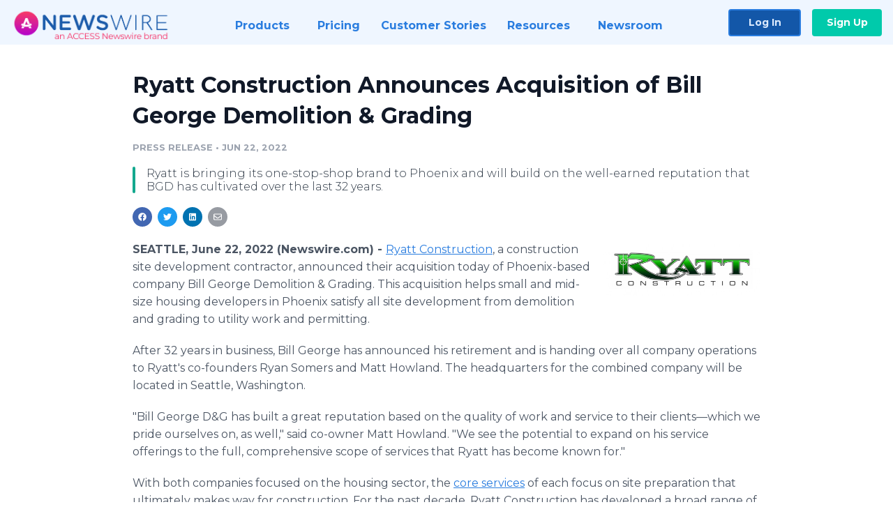

--- FILE ---
content_type: text/html; charset=utf-8
request_url: https://www.newswire.com/news/ryatt-construction-announces-acquisition-of-bill-george-demolition-21739672
body_size: 8814
content:

<!DOCTYPE html>
<html lang="en" class="newswire website bs4
                ">
<head>

    <meta name="csrf-token" content="15sthgSX6OSvfn7v7GdNHsnZ3GnrHU5zSM9o9erV" />
    <meta charset="utf-8" />
    <meta name="viewport" content="width=device-width, initial-scale=1" />
    <base href="https://www.newswire.com/" />

    
    <title>
                                    Ryatt Construction Announces Acquisition of Bill George Demolition &amp; Grading |
                                    Newswire
            </title>

    
    
    
            <link rel="canonical" href="https://www.newswire.com/news/ryatt-construction-announces-acquisition-of-bill-george-demolition-21739672" />
        <meta name="twitter:card" content="summary_large_image" />
    <meta name="twitter:title" content="Ryatt Construction Announces Acquisition of Bill George Demolition &amp; Grading" />
    <meta name="twitter:description" content="Ryatt is bringing its one-stop-shop brand to Phoenix and will build on the well-earned reputation that BGD has cultivated over the last 32 years." />

    <meta property="og:url" content="https://www.newswire.com/news/ryatt-construction-announces-acquisition-of-bill-george-demolition-21739672" />
    <meta property="og:title" content="Ryatt Construction Announces Acquisition of Bill George Demolition &amp; Grading" />
    <meta property="og:description" content="Ryatt is bringing its one-stop-shop brand to Phoenix and will build on the well-earned reputation that BGD has cultivated over the last 32 years." />
    <meta property="fb:app_id" content="586234651427775" />

    
    
                            <meta name="twitter:image" content="https://cdn.nwe.io/files/x/d9/a9/4afe16f27500e6f94c3d9c4a3611.jpg" />
        <meta property="og:image" content="https://cdn.nwe.io/files/x/d9/a9/4afe16f27500e6f94c3d9c4a3611.jpg" />
        <meta property="og:image:width" content="1200" />
        <meta property="og:image:height" content="628" />
    
    <meta name="description" content="Ryatt is bringing its one-stop-shop brand to Phoenix and will build on the well-earned reputation that BGD has cultivated over the last 32 years." />
    <meta name="keywords" content="Construction, Demolition, Excavation, Grading, Utilities" />


    <link rel="preconnect" href="https://fonts.googleapis.com"> 
<link rel="preconnect" href="https://fonts.gstatic.com" crossorigin> 
<link rel="stylesheet" href="//fonts.googleapis.com/css?family=Open+Sans:300,400,600,700,800,300italic,400italic,600italic,700italic" />
<link rel="stylesheet" href="//fonts.googleapis.com/css?family=Montserrat:300,400,500,600,700" />

    
    <link rel="stylesheet" href="https://cdn.nwe.io/assets/loader/1e5077fc26cc0d831be279a19a67f0355e65f37b563910d2eb9b3330d6323789.css">

    <!--[if lt IE 9]><script src="https://cdn.nwe.io/assets/loader/8b573b860cec1ce2b310a7f2ab1c405ce8f0ba7faea920a11c29a77ca0b419cd.js" class="js-loader"></script>
<![endif]-->
    <!--[if IE]><meta http-equiv="X-UA-Compatible" content="IE=edge,chrome=1" /><![endif]-->

    <script>

window._defer_callback_jQuery = [];
window._defer_callback = [];

window.$ = function(callback) {
	if (typeof callback === 'function')
		_defer_callback_jQuery.push(callback);
};

window.defer = function(callback) {
	if (typeof callback === 'function')
		_defer_callback.push(callback);
};

// replacement for $(window).on('load', ...);
// that handles the case where window is already loaded
window.deferUntilComplete = function(callback) {
	if (document.readyState !== 'complete')
		return window.addEventListener('load', callback);
	return callback();
};

</script>

    <link href="https://cdn.nwe.io/assets/im/favicon.ico?0587e58ba" type="image/x-icon" rel="shortcut icon" />
    <link href="https://cdn.nwe.io/assets/im/favicon.ico?0587e58ba" type="image/x-icon" rel="icon" />

    <!-- Google Tag Manager -->
<!-- Start GTM Dependency -->
<script>
// Initialize backend session from FullStory session url
window['_fs_ready'] = () => {
    const sessionUrl = FS.getCurrentSessionURL();
    const savedSession = "";

    if (sessionUrl && sessionUrl !== savedSession) {
        const formData = new FormData();
        formData.append('url', sessionUrl);
        fetch("https:\/\/www.newswire.com\/api\/session\/fullstory", {
            method: 'POST',
            body: formData,
            headers: {Accept: 'application/json'}
        })
        .catch(() => {
            console.warn('Fullstory session error.');
        })
    }
};

</script>
<!-- End GTM Dependency -->
<!-- Google Tag Manager Datalayer-->
<script type="application/javascript">
window.dataLayer = window.dataLayer || [];

dataLayer.push({
    'isUserOnline': false,
    'isAdminOnline': false,
    'isUserPanel': false,
    'brandName': "Newswire",
    'isFullStoryEnabled': false,
    'isCollab': false,
    'isMediaRoom': false,
    'isSalesGeneration': false,
    'isNewswirePlatform': true,
    })
</script>
<!-- Google Tag Manager Datalayer-->

<script>(function(w,d,s,l,i){w[l]=w[l]||[];w[l].push({'gtm.start':
new Date().getTime(),event:'gtm.js'});var f=d.getElementsByTagName(s)[0],
j=d.createElement(s),dl=l!='dataLayer'?'&l='+l:'';j.async=true;j.src=
'https://www.googletagmanager.com/gtm.js?id='+i+dl;f.parentNode.insertBefore(j,f);
})(window,document,'script','dataLayer', "GTM-TKKB8JX");</script>
<!-- End Google Tag Manager -->
    <meta name="google-site-verification" content="q8ryY6fz2fhB9rFoyyhK0b6aq7qYS99CRThypWPaZOA" />

        <link rel="canonical" href="https://www.newswire.com/view/content/ryatt-construction-announces-acquisition-of-bill-george-demolition-21739672" />
    
    <script>

    CKEDITOR_BASEPATH  = "https:\/\/cdn.nwe.io\/assets\/lib\/ckeditor\/";
    NR_USER_ID         = null;
    RELATIVE_URI       = "view\/content\/ryatt-construction-announces-acquisition-of-bill-george-demolition-21739672";
    ASSETS_VERSION     = "0587e58ba";
    IS_DEVELOPMENT     = false;
    IS_PRODUCTION      = true;
    ASSETS_BASE        = "https:\/\/cdn.nwe.io\/assets\/";

    </script>

    
</head>
<body class="relative">
    <!-- Google Tag Manager (noscript) -->
<noscript><iframe src="https://www.googletagmanager.com/ns.html?id=GTM-TKKB8JX"
height="0" width="0" style="display:none;visibility:hidden"></iframe></noscript>
<!-- End Google Tag Manager (noscript) -->
    
    <!--[if lt IE 8]><p class="chromeframe">You are using an <strong>outdated</strong> browser.
    Please <a href="http://browsehappy.com/">upgrade your browser</a> or
    <a href="http://www.google.com/chromeframe/?redirect=true">activate Google Chrome Frame</a>
    to improve your experience.</p><![endif]-->

    <div id="fb-root"></div>
<!-- Start Navigation -->
<div class="nw-navigation-section " data-state="close">
    <link rel="stylesheet" href="https://cdn.nwe.io/assets_v3/css/components/navigation.css?id=0b9eb035dcdc3edca30889d785bedfcf" />
    <header class="nw-navigation">
        <nav class="nw-navigation__nav" aria-label="Main">
            <a class="nw-navigation__brand" href="/">
                <!-- Desktop logo (hidden on mobile) -->
                <img class="nw-navigation__brand-logo--desktop" width="969" height="194" src="https://cdn.nwe.io/assets/im/website_alt/newswire_ANW_logo.png?v=4fa7a5154" alt="Newswire">
                <!-- Mobile logo (hidden on desktop) -->
                <img class="nw-navigation__brand-logo--mobile" width="120" height="24" src="https://cdn.nwe.io/assets/im/website_alt/logo.svg?v=4fa7a5154" alt="Newswire">
            </a>
            <a role="button" aria-label="navigation toggle" tabindex="0" class="nw-navigation__toggle-wrapper">
                <span class="nw-navigation__toggle"></span>
            </a>
            <menu class="nw-navigation__menu">
                <li data-active-listen class="nw-navigation__item parent" data-state="close">
                    <span class="nw-navigation__item-text">
                        <span class="nw-navigation__item-text-title">Products<span class="fal fa-angle-down"></span>
                        </span>
                    </span>
                    <menu class="nw-navigation__subitems">
                        <li class="nw-navigation__subitem">
                            <a class="nw-navigation__subitem-text nw-navigation__icon nw-navigation__icon--pr-distro"
                                href="https://www.newswire.com/press-release-distribution">
                                Press Release Distribution
                            </a>
                        </li>
                        <li class="nw-navigation__subitem">
                            <a class="nw-navigation__subitem-text nw-navigation__icon nw-navigation__icon--puzzle"
                                href="https://www.newswire.com/press-release-optimizer">
                                Press Release Optimizer
                            </a>
                        </li>
                        <li class="nw-navigation__subitem">
                            <a class="nw-navigation__subitem-text nw-navigation__icon nw-navigation__icon--media-suite"
                                href="https://www.newswire.com/media-suite">
                                Media Suite
                            </a>
                        </li>
                        <li class="nw-navigation__subitem">
                            <a class="nw-navigation__subitem-text nw-navigation__icon nw-navigation__icon--media-db"
                                href="https://www.newswire.com/media-database">
                                Media Database
                            </a>
                        </li>
                        <li class="nw-navigation__subitem">
                            <a class="nw-navigation__subitem-text nw-navigation__icon nw-navigation__icon--media-pitching"
                                href="https://www.newswire.com/media-pitching">
                                Media Pitching
                            </a>
                        </li>
                        <li class="nw-navigation__subitem">
                            <a class="nw-navigation__subitem-text nw-navigation__icon nw-navigation__icon--media-monitoring"
                                href="https://www.newswire.com/media-monitoring">
                                Media Monitoring
                            </a>
                        </li>
                        <li class="nw-navigation__subitem">
                            <a class="nw-navigation__subitem-text nw-navigation__icon nw-navigation__icon--analytics"
                                href="https://www.newswire.com/analytics">
                                Analytics
                            </a>
                        </li>
                        <li class="nw-navigation__subitem">
                            <a class="nw-navigation__subitem-text nw-navigation__icon nw-navigation__icon--newsrooms"
                                href="https://www.newswire.com/media-room">
                                Media Room
                            </a>
                        </li>
                    </menu>
                </li>

                <li data-active-listen class="nw-navigation__item">
                    <a class="nw-navigation__item-text" href="https://www.newswire.com/pricing">
                    <span class="nw-navigation__item-text-title">Pricing</span></a>
                </li>

                <li data-active-listen class="nw-navigation__item">
                    <a class="nw-navigation__item-text" href="https://www.newswire.com/customer-success-stories">
                    <span class="nw-navigation__item-text-title">Customer Stories</span></a>
                </li>

                <li data-active-listen class="nw-navigation__item parent" data-state="close">
                    <span class="nw-navigation__item-text">
                        <span class="nw-navigation__item-text-title">Resources<span class="fal fa-angle-down"></span></span>
                    </span>
                    <menu class="nw-navigation__subitems">
                        <li class="nw-navigation__subitem">
                            <a class="nw-navigation__subitem-text nw-navigation__icon nw-navigation__icon--education"
                                href="https://www.newswire.com/resources">
                                Education
                            </a>
                        </li>
                        <li class="nw-navigation__subitem">
                            <a class="nw-navigation__subitem-text nw-navigation__icon nw-navigation__icon--blog"
                                href="https://www.newswire.com/blog">
                                Blog
                            </a>
                        </li>
                        <li class="nw-navigation__subitem">
                            <a class="nw-navigation__subitem-text nw-navigation__icon nw-navigation__icon--planner"
                                href="https://www.newswire.com/planner/intro">
                                PR & Earned Media Planner
                            </a>
                        </li>
                        <li class="nw-navigation__subitem">
                            <a class="nw-navigation__subitem-text nw-navigation__icon nw-navigation__icon--journalists"
                                href="https://www.newswire.com/journalists">
                                For Journalists
                            </a>
                        </li>
                        <li class="nw-navigation__subitem">
                            <a class="nw-navigation__subitem-text nw-navigation__icon nw-navigation__icon--feed"
                                href="https://www.newswire.com/feeds">
                                RSS Feeds
                            </a>
                        </li>
                        <li class="nw-navigation__subitem">
                            <a class="nw-navigation__subitem-text nw-navigation__icon nw-navigation__icon--support"
                                href="mailto:support@newswire.com">
                                Support
                            </a>
                        </li>
                    </menu>
                </li>

                <li data-active-listen class="nw-navigation__item">
                    <a class="nw-navigation__item-text" href="https://www.newswire.com/newsroom">
                    <span class="nw-navigation__item-text-title">Newsroom</span></a>
                </li>

                <li class="nw-navigation__item buttons">
                    <a class="nw-navigation__item-text login" href="https://app.accessnewswire.com/login/newswire">Log In</a>
                    <a class="nw-navigation__item-text signup" href="https://app.accessnewswire.com/login/newswire">Sign Up</a>
                </li>
            </menu>
        </nav>
    </header>

    
    <script type="application/javascript">
        (() => {

            // setTimeout to remove from current blocking stack to allow content/scripts to load prior
            setTimeout(() => {
                initNavActiveFunctionality();
                initNavToggleFunctionality();
            });

            /**
             * Active menu item based on the url and toggle submenu
             *
             * @return  void
             */
            function initNavActiveFunctionality() {
                const pageUrl = window.location.href;
                Array.from(document.querySelectorAll('[data-active-listen]')).forEach(element => {
                    handleActiveElement(element, pageUrl);
                });
            }

            /**
             * Active sandwich icon and submenu click functionality
             *
             * @return  void
             */
            function initNavToggleFunctionality() {
                // Responsive sandwich icon click functionality
                setToggleState('.nw-navigation__toggle-wrapper', '.nw-navigation-section');
                // Responsive submenu click functionality
                setToggleState('.nw-navigation__item.parent');
            }

            /**
             * Set the element class to is-active if it contains one or more link to the current page
             *
             * @param  {HTMLElement} element The element holding possible links
             * @param  {string} pageUrl The page url string
             * @return  void
             */
            function handleActiveElement(element, pageUrl) {
                let isActive;
                for (const link of [...element.querySelectorAll('a')]) {
                    isActive = false;
                    if (!link.href) {
                        console.error('There should be at least one valid link under elements with data-active-listen attribute');
                        return;
                    }
                    // Newsroom submenu edge cases
                    if (element.className.includes('nw-subnavigation__item')
                        && link.pathname === '/newsroom'
                        && /\/newsroom\/./.test(pageUrl)
                        && !pageUrl.includes('/newsroom/page')) {

                        continue;
                    }

                    // All other links
                    if (pageUrl.includes(link.href)
                        && !pageUrl.includes(`${link.href}-`)
                        && !pageUrl.includes(`${link.href}_`)) {

                        isActive = true;
                        link.classList.add('is-active');
                        break;
                    }
                }

                if (isActive) {
                    element.classList.add('is-active');
                }
            }


            /**
             * Toggle open|close states
             *
             * @param  {string} clickElement The element watching for the event
             * @param  {string|null} stateElement The element holding the state, null when state and event element are the same
             * @return  void
             */
            function setToggleState(clickElementSelector, stateElementSelector = null) {
                const stateElements = [];
                for (const clickElement of [...document.querySelectorAll(clickElementSelector)]) {
                    const stateElement = stateElementSelector ? document.querySelector(stateElementSelector) : clickElement;
                    if (!stateElement) {
                        return;
                    }
                    stateElements.push(stateElement);
                    clickElement.addEventListener('mousedown', () => {
                        stateElements.forEach(element => {
                            if (element && element !== stateElement) {
                                element.dataset.state = 'close';
                            }
                        });
                        stateElement.dataset.state = stateElement.dataset.state === 'open' ? 'close' : 'open';
                    });
                }
            }

        })();
    </script>
</div>
<!-- End Navigation -->
<div class="main-content">

        
    <section class="content-view">

        <div id="cv-container" class="content-type-pr">
                <main role="main">
    <section class="pr-section empty-company">
        <div class="pr-body-wrapper">
            <article class="pr-body">
                <div id="feedback">
</div>
                
                
                <h1 class="article-header">Ryatt Construction Announces Acquisition of Bill George Demolition &amp; Grading</h1>

                <div class="article-info">
        <span class="ai-category">Press Release</span>
    <span class="dash">•</span>
        <span class="ai-date">
                                                    Jun 22, 2022                        </span>
</div>
                                    <section class="content-summary">
                        Ryatt is bringing its one-stop-shop brand to Phoenix and will build on the well-earned reputation that BGD has cultivated over the last 32 years.                    </section>
                
                <link rel="stylesheet" href="https://cdn.nwe.io/assets_v3/css/components/content-share.css?id=b7b38a2f11903377764d63cfacf2a9e6" />
<nav class="content-share">
    <ul class="content-share__list ">
            <li class="content-share__list-item content-share__list-item--facebook"
            onclick="window.open(&#039;https://www.facebook.com/share.php?u=https://www.newswire.com/news/ryatt-construction-announces-acquisition-of-bill-george-demolition-21739672&#039;, &#039;_blank&#039;, &#039;toolbar=0,status=0,width=626,height=436&#039;)">
            <a target="_blank"
                title="Share with facebook"
                href=" #"
                aria-label="Share: facebook">
            </a>
        </li>
            <li class="content-share__list-item content-share__list-item--twitter"
            onclick="window.open(&#039;https://twitter.com/intent/tweet?text=Ryatt%20Construction%20Announces%20Acquisition%20of%20Bill%20George%20Demolition%20%26%20Grading+https://www.newswire.com/news/ryatt-construction-announces-acquisition-of-bill-george-demolition-21739672&#039;, &#039;_blank&#039;, &#039;toolbar=0,status=0,width=626,height=436&#039;)">
            <a target="_blank"
                title="Share with twitter"
                href=" #"
                aria-label="Share: twitter">
            </a>
        </li>
            <li class="content-share__list-item content-share__list-item--linkedin"
            onclick="window.open(&#039;https://www.linkedin.com/sharing/share-offsite/?url=https://www.newswire.com/news/ryatt-construction-announces-acquisition-of-bill-george-demolition-21739672&#039;, &#039;_blank&#039;, &#039;toolbar=0,status=0,width=626,height=436&#039;)">
            <a target="_blank"
                title="Share with linkedin"
                href=" #"
                aria-label="Share: linkedin">
            </a>
        </li>
            <li class="content-share__list-item content-share__list-item--email"
            onclick="">
            <a target="_blank"
                title="Share with email"
                href=" mailto:?subject=Ryatt%20Construction%20Announces%20Acquisition%20of%20Bill%20George%20Demolition%20%26%20Grading&amp;body=https://www.newswire.com/news/ryatt-construction-announces-acquisition-of-bill-george-demolition-21739672"
                aria-label="Share: email">
            </a>
        </li>
        </ul>
</nav>

                                    
                                        <a href="https://cdn.nwe.io/files/x/99/3c/f15e380bee50631dff16e0b679fa.png"
                        class="use-lightbox feature-media feature-media--thumbnail"
                        data-alt="Ryatt Construction"
                        data-caption="Ryatt Construction is a full-service Earthwork &amp; Utilities contractor."
                        content="https://cdn.nwe.io/files/x/99/3c/f15e380bee50631dff16e0b679fa.png"
                        title="Ryatt Construction">

                        <img src="https://cdn.nwe.io/files/x/17/47/34d35fa5d9d76f2431c8c1d01067.jpg"
                            alt="Ryatt Construction"
                            class="feature-media__img"
                            width="450"
                            height="149"/>
                    </a>
                                    
                <div class="pr-html">
                    <p>    <strong class="date-line">
        SEATTLE, June 22, 2022 (Newswire.com)
        -
    </strong><a href="https://stats.nwe.io/x/html?final=aHR0cHM6Ly93d3cucnlhdHRjb25zdHJ1Y3Rpb24ubmV0Lw&amp;sig=DAYYygW9hYK-z4thdAJ9Gr8UVmkpyFDdFWm0APTGXuPioFoSUPTa9WQ-nFXiYBgWv69ljk-9IRzlVs6APFglIA&amp;hit%2Csum=WyIzazh3OW0iLCIzazh3OW4iLCIzazh3OW8iXQ" rel="nofollow" target="_blank">Ryatt Construction</a>, a construction site development contractor, announced their acquisition today of Phoenix-based company Bill George Demolition &amp; Grading. This acquisition helps small and mid-size housing developers in Phoenix satisfy all site development from demolition and grading to utility work and permitting.&nbsp;</p>
<p>After 32 years in business, Bill George has announced his retirement and is handing over all company operations to Ryatt's co-founders Ryan Somers and Matt Howland. The headquarters for the combined company will be located in Seattle, Washington.</p>
<p>"Bill George D&amp;G has built a great reputation based on the quality of work and service to their clients—which we pride ourselves on, as well," said co-owner Matt Howland. "We see the potential to expand on his service offerings to the full, comprehensive scope of services that Ryatt has become known for."</p>
<p>With both companies focused on the housing sector, the <a href="https://stats.nwe.io/x/html?final=aHR0cHM6Ly93d3cucnlhdHRjb25zdHJ1Y3Rpb24ubmV0L3NlcnZpY2VzLmh0bWw&amp;sig=GANXOAvk0Bh4CBnLriXklFPWrOsKbPdzsZoV7oLWTLUKcOacU7s5_NvhOWu7m2kUDq726nVPBvwexCKBTpzBRw&amp;hit%2Csum=WyIzazh3OXAiLCIzazh3OXEiLCIzazh3OW8iXQ" rel="nofollow" target="_blank">core services</a> of each focus on site preparation that ultimately makes way for construction. For the past decade, Ryatt Construction has developed a broad range of services to assist their clients, spanning the entire process of site development from permitting requirements and interaction with local agencies to demolition and grading and utility work.&nbsp;</p>
<p>"We're joining two companies with a huge depth of knowledge and experience," said co-owner Ryan Somers. "We're new to town, but not the industry, and we intend to leverage the local skills and relationships that Bill George and his crew have developed while making our own meaningful ties into the community. We want our future clients to know that the Ryatt way of doing business means we're there to help throughout the process. We clear the way to getting things built—both in terms of the dirt and the paperwork."</p>
<p>To learn more about Ryatt Construction:&nbsp;</p>
<p><strong>Media Contact:</strong><br>Brianna Huff<br>Construction Operations Manager<br>brianna@ryatt.net<br>206-525-0075<br><a href="https://stats.nwe.io/x/html?final=aHR0cDovL3d3dy5yeWF0dGNvbnN0cnVjdGlvbi5uZXQ&amp;sig=gj-aZjtEyU9tUYtIybeOf1f0T4n3ut99U9aaWxNxzQXPBpLAl-RbOzrdHOpnEIV0s5ZR0VxOcMLq6_C_ReIfbA&amp;hit%2Csum=WyIzazh3OXMiLCIzazh3OXQiLCIzazh3OW8iXQ" rel="nofollow" target="_blank">www.ryattconstruction.net</a>&nbsp;</p>

                    <!-- DEPRECATED. We have now removed most scraped content -->
                    
                                            <p class="text-alt">Source: Ryatt Construction, LLC</p>
                    
                                                        </div>

                                                    <div class="pr-subsection">
                        <h4 class="feature-text">Tags</h4>
                        <ul class="tag-list">
                                                    <li class="tag-list__item">
                                <a href="newsroom/tag/construction" target="_blank" >Construction</a>
                            </li>
                                                    <li class="tag-list__item">
                                <a href="newsroom/tag/demolition" target="_blank" >Demolition</a>
                            </li>
                                                    <li class="tag-list__item">
                                <a href="newsroom/tag/excavation" target="_blank" >Excavation</a>
                            </li>
                                                    <li class="tag-list__item">
                                <a href="newsroom/tag/grading" target="_blank" >Grading</a>
                            </li>
                                                    <li class="tag-list__item">
                                <a href="newsroom/tag/utilities" target="_blank" >Utilities</a>
                            </li>
                                                </ul>
                    </div>
                
                                            </article>
        </div>

        <div class="pr-sidebar-wrapper">
            <div class="pr-sidebar">
                
                

                            </div>
                    </div>
    </section>
</main>

<script type="application/ld+json">
    {"@context":"https:\/\/schema.org","@type":"NewsArticle","headline":"Ryatt Construction Announces Acquisition of Bill George Demolition \u0026 Grading","image":["https:\/\/cdn.nwe.io\/files\/x\/2c\/82\/faebb7fa0cc28049b8f9420c1803.jpg"],"datePublished":"2022-06-22T18:00:04.000000Z","dateModified":"2022-06-22T18:00:04.000000Z","articleBody":"\n\u003Cp\u003E\u003Ca href=\u0022https:\/\/www.ryattconstruction.net\/\u0022\u003ERyatt Construction\u003C\/a\u003E, a construction site development contractor, announced their acquisition today of Phoenix-based company Bill George Demolition \u0026amp; Grading. This acquisition helps small and mid-size housing developers in Phoenix satisfy all site development from demolition and grading to utility work and permitting.\u00a0\u003C\/p\u003E\n\u003Cp\u003EAfter 32 years in business, Bill George has announced his retirement and is handing over all company operations to Ryatt\u0027s co-founders Ryan Somers and Matt Howland. The headquarters for the combined company will be located in Seattle, Washington.\u003C\/p\u003E\n\u003Cp\u003E\u0022Bill George D\u0026amp;G has built a great reputation based on the quality of work and service to their clients\u2014which we pride ourselves on, as well,\u0022 said co-owner Matt Howland. \u0022We see the potential to expand on his service offerings to the full, comprehensive scope of services that Ryatt has become known for.\u0022\u003C\/p\u003E\n\u003Cp\u003EWith both companies focused on the housing sector, the \u003Ca href=\u0022https:\/\/www.ryattconstruction.net\/services.html\u0022\u003Ecore services\u003C\/a\u003E of each focus on site preparation that ultimately makes way for construction. For the past decade, Ryatt Construction has developed a broad range of services to assist their clients, spanning the entire process of site development from permitting requirements and interaction with local agencies to demolition and grading and utility work.\u00a0\u003C\/p\u003E\n\u003Cp\u003E\u0022We\u0027re joining two companies with a huge depth of knowledge and experience,\u0022 said co-owner Ryan Somers. \u0022We\u0027re new to town, but not the industry, and we intend to leverage the local skills and relationships that Bill George and his crew have developed while making our own meaningful ties into the community. We want our future clients to know that the Ryatt way of doing business means we\u0027re there to help throughout the process. We clear the way to getting things built\u2014both in terms of the dirt and the paperwork.\u0022\u003C\/p\u003E\n\u003Cp\u003ETo learn more about Ryatt Construction:\u00a0\u003C\/p\u003E\n\u003Cp\u003E\u003Cstrong\u003EMedia Contact:\u003C\/strong\u003E\u003Cbr\u003EBrianna Huff\u003Cbr\u003EConstruction Operations Manager\u003Cbr\u003Ebrianna@ryatt.net\u003Cbr\u003E206-525-0075\u003Cbr\u003E\u003Ca href=\u0022http:\/\/www.ryattconstruction.net\u0022\u003Ewww.ryattconstruction.net\u003C\/a\u003E\u00a0\u003C\/p\u003E\n","author":[{"@type":"Organization","name":"Middle of Six"}],"publisher":{"@type":"Organization","name":"Newswire","logo":{"@type":"ImageObject","url":"https:\/\/cdn.nwe.io\/assets\/im\/website_alt\/logo.svg?v=4fa7a5154"}}}</script>

<script>

    var image = new Image();
    image.src = "https:\/\/stats.nwe.io\/x\/im?ref=WyIzazh3OWgiXQ&hit%2Csum=WyIzanMwbXciLCIzazh0bTgiLCIzazh3OWgiXQ";

</script>


            </div>
        
    </section>
    
</div>        <!-- Start Footer -->
<link rel="stylesheet" href="https://cdn.nwe.io/assets_v3/css/components/footer.css?id=1d499140ec3ac8fe22ced716c28872f6" />
<footer class="nw-footer" id="nw-footer">
    <div class="nw-footer__wrapper">
        <div class="nw-footer__top">
            <div class="nw-footer__top-left">
                <img width="189" height="24" class="nw-footer__logo" src="https://cdn.nwe.io/assets/im/website_alt/logo.svg?v=4fa7a5154" alt="Newswire">
            </div>
            <div class="nw-footer__top-right">
                                    <div class="nw-footer__pr-guide-wrapper">
                        <div class="nw-footer__pr-guide">
                            <a href="/contact">
                                <button type="button" class="nw-footer__pr-guide__button">Free PR Guide</button>
                            </a>
                        </div>
                    </div>
                            </div>
        </div>
                    <div class="nw-footer__menu">
                <section class="nw-footer__menu-column">
                    <h4 class="nw-footer__menu-heading">Products</h4>
                    <menu class="nw-footer__menu-items">
                        <li><a href="https://www.newswire.com/press-release-distribution">Press Release Distribution</a></li>
                        <li><a href="https://www.newswire.com/financial-distribution">Financial Distribution</a></li>
                        <li><a href="https://www.newswire.com/media-suite">Media Suite</a></li>
                        <li><a href="https://www.newswire.com/media-database">Media Database</a></li>
                        <li><a href="https://www.newswire.com/media-pitching">Media Pitching</a></li>
                        <li><a href="https://www.newswire.com/media-monitoring">Media Monitoring</a></li>
                        <li><a href="https://www.newswire.com/analytics">Analytics</a></li>
                        <li><a href="https://www.newswire.com/media-room">Media Room</a></li>
                        <li><a href="https://www.newswire.com/customer-success">Customer Success</a></li>
                        <li><a href="https://www.newswire.com/press-release-optimizer">Press Release Optimizer</a></li>
                    </menu>
                </section>
                <section class="nw-footer__menu-column">
                    <h4 class="nw-footer__menu-heading">Company</h4>
                    <menu class="nw-footer__menu-items">
                        <li><a href="https://www.newswire.com/about">About Us</a></li>
                        <li><a href="https://www.newswire.com/blog">Blog</a></li>
                        <li><a href="https://www.newswire.com/customer-success-stories">Customer Stories</a></li>
                        <li><a href="https://mediaroom.newswire.com/">Our Media Room</a></li>
                    </menu>
                </section>
                <section class="nw-footer__menu-column">
                    <h4 class="nw-footer__menu-heading">Resources</h4>
                    <menu class="nw-footer__menu-items">
                        <li><a href="https://www.newswire.com/resources">Resource Center</a></li>
                        <li><a href="https://www.newswire.com/journalists">For Journalists</a></li>
                        <li><a href="https://www.newswire.com/newsroom">Newsroom</a></li>
                        <li><a href="https://www.newswire.com/planner">PR and Earned Media Planner</a></li>
                        <li><a href="https://www.newswire.com/feeds">RSS Feeds</a></li>
                        <li><a href="https://www.newswire.com/media-outlets">Media Outlets</a></li>
                    </menu>
                </section>
                <section class="nw-footer__menu-column">
                    <h4 class="nw-footer__menu-heading">Support</h4>
                    <menu class="nw-footer__menu-items">
                        <li><a href="https://www.newswire.com/contact">Contact Us</a></li>
                        <li><a href="mailto:support@newswire.com">Email Support</a></li>
                    </menu>
                </section>
            </div>
                <div class="nw-footer__bottom">
            <div class="nw-footer__bottom-column">
                <div class="nw-footer__bottom-copy">
                    &copy; 2005 - 2026 Newswire
                </div>
            </div>
            <div class="nw-footer__bottom-column">
                <menu class="nw-footer__bottom-social">
                    <li><a class="nw-footer__facebook" href="https://www.facebook.com/inewswire" aria-label="Facebook" rel="noopener" target="_blank"></a></li>
                    <li><a class="nw-footer__twitter" href="https://twitter.com/inewswire" aria-label="Twitter" rel="noopener" target="_blank"></a></li>
                    <li><a class="nw-footer__linkedin" href="https://www.linkedin.com/company/newswire-com" aria-label="LinkedIn" rel="noopener" target="_blank"></a></li>
                    <li><a class="nw-footer__instagram" href="https://www.instagram.com/newswirecom/" aria-label="Instagram" rel="noopener" target="_blank"></a></li>
                </menu>
            </div>
            <div class="nw-footer__bottom-column">
                <menu class="nw-footer__links nw-footer__links--bottom">
                    <li><a href="https://www.newswire.com/terms-of-service">Terms of Service</a></li>
                    <li><a href="https://www.newswire.com/privacy-policy">Privacy</a></li>
                    <li><a href="https://uptime.com/devices/services/60826/f23c95798372fa7b">Uptime</a></li>
                </menu>
            </div>
        </div>
    </div>
    <div class="nw-footer__background"></div>
</footer>
    </section>

    <script> window.$ = undefined; </script>

<script src="https://cdn.nwe.io/assets/loader/1291da06c98fc2806518ad5ccc132f1a3b2403f5b2e7bcf4cb6d9979791d24de.js" class="js-loader"></script>

<script>


if (typeof $ !== 'undefined') {

    window.$window = $(window);
    window.$document = $(document);

    window.deferUntilComplete(function() {

        var oldEventAdd = $.event.add;

        // Intercept $(window).on('load') call and
        // execute the callback immediately if the
        // window has already loaded.
        $.event.add = function( elem, types ) {

            // This misses the multiple-types case but that seems awfully rare
            if (elem === window && types === 'load' && window.document.readyState === 'complete') {
                if (typeof arguments[2] === 'function')
                    arguments[2].call(this);
            }

            return oldEventAdd.apply(this, arguments);

        };

    });
}

</script>

    <script src="https://cdn.nwe.io/assets/loader/01825c035723cc67607591c4693a4958317dd23c1980503a552ef6c803384f31.js" class="js-loader"></script>

    <!--[if lt IE 9]>
    <script src="https://cdn.nwe.io/assets/loader/01825c035723cc67607591c4693a4958317dd23c1980503a552ef6c803384f31.js" class="js-loader"></script>
    <![endif]-->

    <script>

if (window._defer_callback &&
	 window._defer_callback.length) {
	for (var i = 0; i < window._defer_callback.length; i++)
		window._defer_callback[i]();
}

window.defer = function(callback) {
	if (typeof callback === 'function')
		callback();
};

try {
	if (window._defer_callback_jQuery &&
		window._defer_callback_jQuery.length) {
		for (var i = 0; i < window._defer_callback_jQuery.length; i++)
			$(window._defer_callback_jQuery[i]);
	}
}
catch(err) { }

</script>

    <div id="eob">
            </div>
<script defer src="https://static.cloudflareinsights.com/beacon.min.js/vcd15cbe7772f49c399c6a5babf22c1241717689176015" integrity="sha512-ZpsOmlRQV6y907TI0dKBHq9Md29nnaEIPlkf84rnaERnq6zvWvPUqr2ft8M1aS28oN72PdrCzSjY4U6VaAw1EQ==" data-cf-beacon='{"version":"2024.11.0","token":"419f6f5ae088449e83cf87dc2c013fca","server_timing":{"name":{"cfCacheStatus":true,"cfEdge":true,"cfExtPri":true,"cfL4":true,"cfOrigin":true,"cfSpeedBrain":true},"location_startswith":null}}' crossorigin="anonymous"></script>
</body>
</html>
